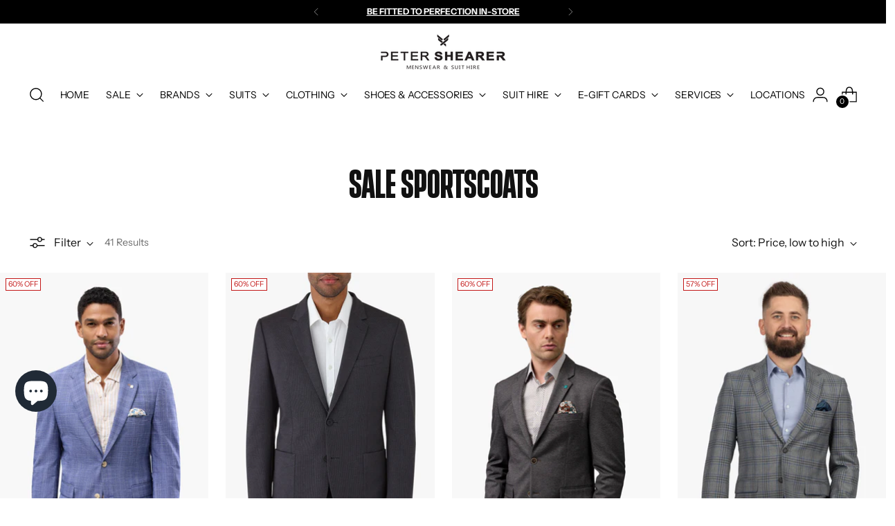

--- FILE ---
content_type: text/javascript
request_url: https://petershearer.com.au/cdn/shop/t/80/assets/quickview.js?v=172416618402263211421730090647
body_size: 544
content:
/** Shopify CDN: Minification failed

Line 14:52 Unterminated string literal

**/
//Quick View
$(document).ready(function () {
$.getScript("//cdnjs.cloudflare.com/ajax/libs/fancybox/2.1.5/jquery.fancybox.min.js").done(function() {
quickView();
});
});
function quickView() {
$(".quick-view").click(function () {
if ($('#quick-view').length == 0){$("body").append('
<div id="quick-view"></div>
');}
var product_handle = $(this).data('handle');
$('#quick-view').addClass(product_handle);
jQuery.getJSON('/products/' + product_handle + '.js', function (product) {
var title = product.title;
var type = product.type;
var price = 0;
var original_price = 0;
var desc = product.description;
var images = product.images;
var variants = product.variants;
var options = product.options;
var url = '/products/' + product_handle;
$('.qv-product-title').text(title);
$('.qv-product-type').text(type);
$('.qv-product-description').html(desc);
$('.view-product').attr('href', url);
var imageCount = $(images).length;
$(images).each(function (i, image) {
if (i == imageCount - 1) {
var image_embed = '
<div><img src="' + image + '"></div>
';
image_embed = image_embed.replace('.jpg', '_800x.jpg').replace('.png', '_800x.png');
$('.qv-product-images').append(image_embed); 
$('.qv-product-images').slick({
'dots': false,
'arrows': true,
'respondTo': 'min',
'useTransform': true
}).css('opacity', '1'); 
} else {
image_embed = '
<div><img src="' + image + '"></div>
';
image_embed = image_embed.replace('.jpg', '_800x.jpg').replace('.png', '_800x.png');
$('.qv-product-images').append(image_embed);
}
});
$(options).each(function (i, option) {
var opt = option.name;
var selectClass = '.option.' + opt.toLowerCase();
$('.qv-product-options').append('
<div class="option-selection-' + opt.toLowerCase() + '"><span class="option">' + opt + '</span><select class="option-' + i + ' option ' + opt.toLowerCase() + '"></select></div>
');
$(option.values).each(function (i, value) {
$('.option.' + opt.toLowerCase()).append('
<option value="' + value + '">' + value + '</option>
');
});
});
$(product.variants).each(function (i, v) {
if (v.inventory_quantity == 0) {
$('.qv-add-button').prop('disabled', true).val('Sold Out');
$('.qv-add-to-cart').hide();
$('.qv-product-price').text('Sold Out').show();
return true
} else {
price = parseFloat(v.price / 100).toFixed(2);
original_price = parseFloat(v.compare_at_price / 100).toFixed(2);
$('.qv-product-price').text('$' + price);
if (original_price > 0) {
$('.qv-product-original-price').text('$' + original_price).show();
} else {
$('.qv-product-original-price').hide();
}
$('select.option-0').val(v.option1);
$('select.option-1').val(v.option2);
$('select.option-2').val(v.option3);
return false
}
});
});
$(document).on("change", "#quick-view select", function () {
var selectedOptions = '';
$('#quick-view select').each(function (i) {
if (selectedOptions == '') {
selectedOptions = $(this).val();
} else {
selectedOptions = selectedOptions + ' / ' + $(this).val();
}
});
jQuery.getJSON('/products/' + product_handle + '.js', function (product) {
$(product.variants).each(function (i, v) {
if (v.title == selectedOptions) {
var price = parseFloat(v.price / 100).toFixed(2);
var original_price = parseFloat(v.compare_at_price / 100).toFixed(2);
var v_qty = v.inventory_quantity;
var v_inv = v.inventory_management;
$('.qv-product-price').text('$' + price);
$('.qv-product-original-price').text('$' + original_price);
if (v_inv == null) {
$('.qv-add-button').prop('disabled', false).val('Add to Cart');
} else {
if (v.inventory_quantity < 1) {
$('.qv-add-button').prop('disabled', true).val('Sold Out');
} else {
$('.qv-add-button').prop('disabled', false).val('Add to Cart');
}
}
}
});
});
});
$.fancybox({
href: '#quick-view',
fitToView: false,
width: '100%',
height: '50%',
autoSize: false,
closeClick: false,
openEffect: 'none',
closeEffect: 'none',
'beforeLoad': function () {
var product_handle = $('#quick-view').attr('class');
$(document).on("click", ".qv-add-button", function () {
var qty = $('.qv-quantity').val();
var selectedOptions = '';
var var_id = '';
$('#quick-view select').each(function (i) {
if (selectedOptions == '') {
selectedOptions = $(this).val();
} else {
selectedOptions = selectedOptions + ' / ' + $(this).val();
}
});
jQuery.getJSON('/products/' + product_handle + '.js', function (product) {
$(product.variants).each(function (i, v) {
if (v.title == selectedOptions) {
var_id = v.id;
processCart();
}
});
});
function processCart() {
jQuery.post('/cart/add.js', {
quantity: qty,
id: var_id
},
null,
"json"
).done(function () {
$('.qv-add-to-cart-response').addClass('success').html('<span>' + $('.qv-product-title').text() + ' has been added to your cart. <a href="/cart">Click here to view your cart.</a>');
})
.fail(function ($xhr) {
var data = $xhr.responseJSON;
$('.qv-add-to-cart-response').addClass('error').html('<span><b>ERROR: </b>' + data.description);
});
}
});
$('.fancybox-wrap').css('overflow', 'hidden !important');
},
'afterShow': function () {
$('#quick-view').hide().html(content).css('opacity', '1').fadeIn(function () {
$('.qv-product-images').addClass('loaded');
});
},
'afterClose': function () {
$('#quick-view').removeClass().empty();
}
});
});
};
$(window).resize(function () {
if ($('#quick-view').is(':visible')) {
$('.qv-product-images').slick('setPosition');
}
}); 

--- FILE ---
content_type: text/json
request_url: https://conf.config-security.com/model
body_size: 85
content:
{"title":"recommendation AI model (keras)","structure":"release_id=0x7e:73:29:61:61:34:2e:6f:59:26:77:4a:6e:4f:3d:59:56:6b:3f:3d:56:35:55:31:73:2d:26:5f:35;keras;ppnpxnwc6by8aaxjr9h9h2ack1evvnr7likgw4i8apdscldhi3vqjdgzzlvdyrn5d5s1mrdg","weights":"../weights/7e732961.h5","biases":"../biases/7e732961.h5"}